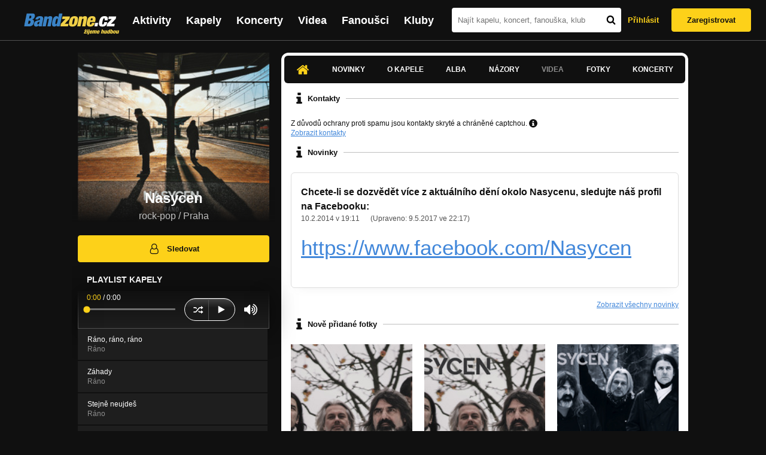

--- FILE ---
content_type: text/html; charset=UTF-8
request_url: https://bandzone.cz/nasycen
body_size: 13480
content:
<!-- @layout_new.phtml -->


<!--@page-header.phtml-->
<!-- $bodyclass:  bigAAd profileBigAd $head: <link href="/css/custom/2016/folkytonk-badge.css" rel="stylesheet" type="text/css"/>
<link href="/css/custom/2018/letofest-badge.css?ver=1.3" rel="stylesheet" type="text/css"/>
<link href="/css/custom/2019/soundreef-badge.css" rel="stylesheet" type="text/css"/>

<meta name="description" content="Profil kapely Nasycen (rock-pop) z města Praha, obsahující písničky k poslechu, mp3, koncerty, alba, videoklipy, texty a fotky." />

 -->
<!DOCTYPE html>
<!-- @html-head.phtml -->
<html xmlns="http://www.w3.org/1999/xhtml" xml:lang="cs" lang="cs">
<head prefix="og: http://ogp.me/ns# fb: http://ogp.me/ns/fb# bandzone: http://ogp.me/ns/fb/bandzone#">
	<meta name="viewport" content="width=device-width, initial-scale=1, maximum-scale=1">
	<meta http-equiv="Content-Type" content="text/html;charset=utf-8" />
	<script async src="https://www.googletagmanager.com/gtag/js?id=G-QFTNY52YWL"></script>
	<script>

	window.dataLayer = window.dataLayer || [];
	function gtag(){dataLayer.push(arguments);}
	gtag('js', new Date());

	gtag('config', 'G-QFTNY52YWL');
	</script>


		<!-- Facebook Pixel Code -->
		<script>

			!function(f,b,e,v,n,t,s)
			{if(f.fbq)return;n=f.fbq=function(){n.callMethod?
			n.callMethod.apply(n,arguments):n.queue.push(arguments)};
			if(!f._fbq)f._fbq=n;n.push=n;n.loaded=!0;n.version='2.0';
			n.queue=[];t=b.createElement(e);t.async=!0;
			t.src=v;s=b.getElementsByTagName(e)[0];
			s.parentNode.insertBefore(t,s)}(window,document,'script',
			'https://connect.facebook.net/en_US/fbevents.js');
			 fbq('init', '619652658954959');
			fbq('track', 'PageView');
		</script>

		<noscript>
			<img height="1" width="1"
		   src="https://www.facebook.com/tr?id=619652658954959&ev=PageView
		   &noscript=1"/>
		</noscript>
		<!-- End Facebook Pixel Code -->
		<script src='https://www.google.com/recaptcha/api.js'></script>

		
				

		<link href="/build//main.0365622b.css" rel="stylesheet" type="text/css" />

		<script>document.documentElement.className += 'js-enabled';</script>

			<script src="/js/immediate.js"></script>


		<script src="https://ajax.googleapis.com/ajax/libs/jquery/1.8.3/jquery.min.js"></script>


		
			<meta name="robots" content="all" />



<meta property="fb:app_id" content="320155288046087"/>
<meta property="og:title" content="Nasycen"/>
<meta property="og:url" content="https://bandzone.cz/nasycen"/>
<meta property="og:image" content="https://bzmedia.cz/band/26/e7/f327/4b/c8/a025/kM-1oXIdjWiepPltbBBgnSVybNG3bKZm.jpg"/>
<meta property="og:site_name" content="Bandzone.cz"/>
<meta property="og:description" content="rock-pop / Praha"/>
<meta property="og:type" content="bandzone:kapela"/>

			<script>

				function refreshGemius() {

					//gemius ajax refresh
					if (typeof(pp_gemius_identifier)=='undefined') { return }

					pp_gemius_identifier = pp_gemius_identifier.replace("USED_",'');
					pp_gemius_hit(pp_gemius_identifier);
				}


				var adRefreshLastTime = new Date().getTime();
				var adRefreshHandler = function(e) {

					refreshGemius();

					if (!window.bmone2n) {
						return;
					}

					if (new Date().getTime() - adRefreshLastTime < 10000) {
						return;
					}

					adRefreshLastTime = new Date().getTime();

					var keys = $('.ad').find('[id^="bmone2n-"]').map(function() { return $(this).attr('id').split('-')[1] });
					$(keys).each(function(index, value) {
						bbReload(value)
					});
				};

				var snippetUpdatedLoadTimeout;
				$(window).bind('snippets.updated', function() {
					clearTimeout(snippetUpdatedLoadTimeout);
					snippetUpdatedLoadTimeout = setTimeout(adRefreshHandler, 100); // Pockame, az probehnou hijaxy
				});

			</script>

	<title>
			Nasycen - Úvod | Bandzone.cz
	</title>


	<script>
		window.ipAddress = "18.221.16.23";
		window.baseUri = "\/";
	</script>

	<script async src="https://pagead2.googlesyndication.com/pagead/js/adsbygoogle.js?client=ca-pub-4546413134477962"
     crossorigin="anonymous"></script>

	<link rel="icon" href="/frontend/img/favicon.ico" type="image/x-icon" id="favicon" data-busy="/img/favicon-loading.ico" />

	<link href="/css/custom/2016/folkytonk-badge.css" rel="stylesheet" type="text/css"/>
<link href="/css/custom/2018/letofest-badge.css?ver=1.3" rel="stylesheet" type="text/css"/>
<link href="/css/custom/2019/soundreef-badge.css" rel="stylesheet" type="text/css"/>

<meta name="description" content="Profil kapely Nasycen (rock-pop) z města Praha, obsahující písničky k poslechu, mp3, koncerty, alba, videoklipy, texty a fotky." />



</head>
<!-- @html-head.phtml END -->

<body class=" bigAAd profileBigAd" data-loading="#middle,#left,#full" data-page-class="band">




<!-- @flash-messages.phtml -->
<!-- @flash-messages.phtml -->
<!--@page-header.phtml END-->

<div class="site">

	<div class="site-header">

		<!-- @page-menu.phtml -->
	<header class="header">

		<div class="header__logo">
<div class="logo">
	<div class="logo__name">Bandzone.cz</div>
	<div class="logo__slogan">žijeme hudbou</div>
	<a href="/" class="logo__image"></a>
</div>
		</div>

		<nav class="header__main-menu">
<!-- @main-menu.phtml -->
<ul class="main-menu">
	<li class="main-menu__item">
		<a href="https://bandzone.cz/aktivity-promo.html" class="main-menu__link" data-ga-event-label="reklama na aktivity - proklik z userboxu" data-ga-event-action="Click" data-ga-event-category="Aktivity">
			<svg class="icon icon-lightning"><use xlink:href="/frontend/img/icons.svg#icon-lightning"></use></svg>
 Aktivity
		</a>
	</li>
	<li class="main-menu__item">
		<a href="/kapely.html" class="main-menu__link">
			Kapely
		</a>
	</li>
	<li class="main-menu__item">
		<a href="/koncerty" class="main-menu__link">
			Koncerty
		</a>
	</li>
	<li class="main-menu__item">
		<a href="/videa.html" class="main-menu__link">
			Videa
		</a>
	</li>
	<li class="main-menu__item">
		<a href="/fanousci.html" class="main-menu__link">
			Fanoušci
		</a>
	</li>
	<li class="main-menu__item">
		<a href="/kluby.html" class="main-menu__link">
			Kluby
		</a>
	</li>
		<li class="main-menu__item main-menu__item--login main-menu__item--login--top">
			<a href="/nasycen?do=login" class="main-menu__link btn btn--primary login">
				Přihlásit
			</a>
		</li>
		<li class="main-menu__item main-menu__item--login">
			<a href="/registrace.html" class="main-menu__link main-menu__link--singup">
				Zaregistrovat
			</a>
		</li>
	</li>
</ul>
<!--@main-menu.phtml END -->
		</nav>

		<div class="header__search">
<div class="search">
<div id="snippet--__form-siteSearchForm" data-loading="#snippet--__form-siteSearchForm" data-scroll-to="#snippet--__form-siteSearchForm" data-scroll-align="#top"><form action="/nasycen?do=siteSearchForm-submit" method="post" name="frm-siteSearchForm"><input type="submit" class="primary button hide default" name="search" value="Hledat" />		<div class="search__field">
			<input type="text" placeholder="Najít kapelu, koncert, fanouška, klub" class="text" name="query" id="frmsiteSearchForm-query" value="" />
			<button class="search__submit" type="submit">
				<svg class="icon icon-search"><use xlink:href="/frontend/img/icons.svg#icon-search"></use></svg>
			</button>
		</div>
</form>

</div></div>
		</div>

		<div class="header__resp-menu">
<div class="search-btn">
	<svg class="icon icon-search"><use xlink:href="/frontend/img/icons.svg#icon-search"></use></svg>
</div>

<div class="burger-btn">
	<div></div>
	<div></div>
	<div></div>
</div>
		</div>

		<div class="header__user-box">
<div id="snippet--userBoxNew" data-snippet-hash="35b523c43c7f3f42d8d67921cabb36f2"><div id="userBox" class="user-box" data-user-class="guest">

	
				<div class="user-box__actions">
			<a class="btn btn--text" href="/nasycen?do=login">
				Přihlásit
			</a>
			<a class="btn btn--primary" href="/registrace.html">
				Zaregistrovat
			</a>
		</div>
		
	</div>

</div>		</div>

	</header>

<div id="snippet--userMenu" data-snippet-hash="68b329da9893e34099c7d8ad5cb9c940">
</div>
<div id="snippet--permanentMessages" data-snippet-hash="d41d8cd98f00b204e9800998ecf8427e"></div>
<!-- @page-menu.phtml END -->

	</div>

	<div class="site-content container">

		<div class="site-aside">
			<!-- <div class="res-banner-gogen-thanks">
				BZ si odteď na mobilu užijete lépe díky partnerovi redesignu GoGEN.
			</div>

			<div id="gogen-banner" data-banner="300x300_TWS_BUDDIES.jpg" class="res-banner-gogen-first">
				<a href="https://www.gogen.cz/bandzone" target="_blank" title="GoGen">
					<img src="/frontend/img/gogen/300x300_TWS_BUDDIES.jpg" alt="gogen-ad" />
				</a>
			</div> -->

			
    <div class="profile" id="profileHeaderWrapper">

		<section class="profile__cover" id="profilePhoto">

			<div class="profile__name">
				<h1>
					Nasycen
					<span class="profile__city">
						rock-pop / Praha
					</span>
				</h1>
			</div>

<div id="snippet--profilePhoto" data-snippet-hash="08b5f1f86312636655c7d965eb344f3f">				<figure>

					<a class="ajax" data-scroll-to="#galleryImageDetail" href="/nasycen?at=gallery&amp;ii=2620651">
						<img src="https://bzmedia.cz/band/26/e7/f327/4b/c8/a025/kM-1oXIdjWiepPltbBBgnSVybNG3bKZm.jpg" alt="Profilový obrázek Nasycen"  />
					</a>

				</figure>
</div>		</section>

		<div class="profile__actions">
					</div>

		<div class="profile__actions">
							<a class="btn btn--primary btn--block btn--no-margin" href="/?do=login">
					<span class="btn__icon">
<svg class="icon icon-user"><use xlink:href="/frontend/img/icons.svg#icon-user"></use></svg>
					</span>
					Sledovat
				</a>
			
		</div>

		<section id="player" class="band">

									
<script type='text/javascript'>
	const loadedPlaylist = [{"trackId":"782606","objectId":"3240617","title":"R\u00e1no, r\u00e1no, r\u00e1no","added":"2021-06-08 22:56:44","downloadAllowed":"0","bandId":"56011","musicAuthors":"Raven","lyricsAuthors":"Raven","licenseTypeId":"2","repositoryId":"3","repositoryName":"track","homeId":"374323","homePath":"ed\/a0\/9066","storageId":"1067539","storagePath":"21\/5a\/b547","fileRecordId":"2798925","fileRecordOwnerFanId":"161486","readyFlag":"0","fileVariantId":"12002256","variantName":"public","fileName":"4P1Zt5moed0qD5kkcgUqWGYlx_fsuHjP.mp3","fileClass":"AudioFile","created":"2021-06-08 22:56:51","orderValue":"0","total":null,"albumIsDefault":"0","albumTitle":"R\u00e1no","albumReleasedYear":"2019","albumLabel":"Jin\u00fd b\u0159eh","dataSource":"https:\/\/bandzone.cz\/track\/play\/782606?hash=133f0ef0455f57151b71e15100869ead2061d14b"},{"trackId":"744349","objectId":"3100645","title":"Z\u00e1hady","added":"2019-03-11 20:57:12","downloadAllowed":"0","bandId":"56011","musicAuthors":"Raven","lyricsAuthors":"Raven","licenseTypeId":"2","repositoryId":"3","repositoryName":"track","homeId":"374323","homePath":"ed\/a0\/9066","storageId":"1067539","storagePath":"21\/5a\/b547","fileRecordId":"2620650","fileRecordOwnerFanId":"161486","readyFlag":"0","fileVariantId":"11246580","variantName":"public","fileName":"KvoyzlovAO4WOMnYbcOwshiK1Ou14teu.mp3","fileClass":"AudioFile","created":"2019-03-11 20:57:22","orderValue":"1","total":null,"albumIsDefault":"0","albumTitle":"R\u00e1no","albumReleasedYear":"2019","albumLabel":"Jin\u00fd b\u0159eh","dataSource":"https:\/\/bandzone.cz\/track\/play\/744349?hash=e24a6c68cb62612f4bce1e85898dac90dd427c08"},{"trackId":"782605","objectId":"3240616","title":"Stejn\u011b neujde\u0161","added":"2021-06-08 22:56:44","downloadAllowed":"0","bandId":"56011","musicAuthors":"Raven","lyricsAuthors":"Raven","licenseTypeId":"2","repositoryId":"3","repositoryName":"track","homeId":"374323","homePath":"ed\/a0\/9066","storageId":"1067539","storagePath":"21\/5a\/b547","fileRecordId":"2798924","fileRecordOwnerFanId":"161486","readyFlag":"0","fileVariantId":"12002255","variantName":"public","fileName":"dRxq-Z9CK0d9JHsk_rjxdPoSKfewiyrX.mp3","fileClass":"AudioFile","created":"2021-06-08 22:56:51","orderValue":"2","total":null,"albumIsDefault":"0","albumTitle":"R\u00e1no","albumReleasedYear":"2019","albumLabel":"Jin\u00fd b\u0159eh","dataSource":"https:\/\/bandzone.cz\/track\/play\/782605?hash=c6bea71a846e2da91630b5a95ac3ebc987c13d54"},{"trackId":"585884","objectId":"2470213","title":"Pe\u0159iny","added":"2013-11-22 13:59:57","downloadAllowed":"0","bandId":"56011","musicAuthors":"Raven","lyricsAuthors":"Raven","licenseTypeId":"2","repositoryId":"3","repositoryName":"track","homeId":"374323","homePath":"ed\/a0\/9066","storageId":"727437","storagePath":"c7\/37\/02ae","fileRecordId":"1622876","fileRecordOwnerFanId":"161486","readyFlag":"0","fileVariantId":"6755522","variantName":"public","fileName":"cM6LQw5ps_nosSktrq9OiNxv9BI63YEy.mp3","fileClass":"AudioFile","created":"2013-11-22 13:59:59","orderValue":"3","total":null,"albumIsDefault":"0","albumTitle":"Nasycen","albumReleasedYear":"2013","albumLabel":"Jin\u00fd b\u0159eh","dataSource":"https:\/\/bandzone.cz\/track\/play\/585884?hash=d1172fe25cce06c8f6da90e7e0b32a77f7d102d3"},{"trackId":"585221","objectId":"2467919","title":"Kruh","added":"2013-11-17 19:58:05","downloadAllowed":"0","bandId":"56011","musicAuthors":"Raven","lyricsAuthors":"Raven","licenseTypeId":"2","repositoryId":"3","repositoryName":"track","homeId":"374323","homePath":"ed\/a0\/9066","storageId":"372094","storagePath":"57\/61\/8747","fileRecordId":"1618408","fileRecordOwnerFanId":"161486","readyFlag":"0","fileVariantId":"6735587","variantName":"public","fileName":"xdBpBxJgelGxEStwzXR6d1QDYObVHmuD.mp3","fileClass":"AudioFile","created":"2013-11-17 19:58:09","orderValue":"4","total":null,"albumIsDefault":"0","albumTitle":"Nasycen","albumReleasedYear":"2013","albumLabel":"Jin\u00fd b\u0159eh","dataSource":"https:\/\/bandzone.cz\/track\/play\/585221?hash=4e06fcf280aae3160f3c5b99c7793e9a793cafed"},{"trackId":"587340","objectId":"2475500","title":"Co to je","added":"2013-12-03 18:54:00","downloadAllowed":"0","bandId":"56011","musicAuthors":"Zden\u011bk Divok\u00fd","lyricsAuthors":"Raven","licenseTypeId":"2","repositoryId":"3","repositoryName":"track","homeId":"374323","homePath":"ed\/a0\/9066","storageId":"727437","storagePath":"c7\/37\/02ae","fileRecordId":"1632455","fileRecordOwnerFanId":"161486","readyFlag":"0","fileVariantId":"6798507","variantName":"public","fileName":"MSsYbhUmJRTA0RM6mYWdDt8y4OlFgxDb.mp3","fileClass":"AudioFile","created":"2013-12-03 18:54:01","orderValue":"5","total":null,"albumIsDefault":"0","albumTitle":"Nasycen","albumReleasedYear":"2013","albumLabel":"Jin\u00fd b\u0159eh","dataSource":"https:\/\/bandzone.cz\/track\/play\/587340?hash=cc3eec649077ff6521d56b37675dca9e8137da9e"},{"trackId":"590257","objectId":"2484789","title":"S\u00edt\u011b","added":"2013-12-23 23:30:18","downloadAllowed":"0","bandId":"56011","musicAuthors":"Raven","lyricsAuthors":"Raven","licenseTypeId":"2","repositoryId":"3","repositoryName":"track","homeId":"374323","homePath":"ed\/a0\/9066","storageId":"727437","storagePath":"c7\/37\/02ae","fileRecordId":"1648581","fileRecordOwnerFanId":"161486","readyFlag":"0","fileVariantId":"6870735","variantName":"public","fileName":"M7eNEN8aiFAIVjPO4nRFWDZLqzvpr1Em.mp3","fileClass":"AudioFile","created":"2013-12-23 23:30:22","orderValue":"6","total":null,"albumIsDefault":"0","albumTitle":"Nasycen","albumReleasedYear":"2013","albumLabel":"Jin\u00fd b\u0159eh","dataSource":"https:\/\/bandzone.cz\/track\/play\/590257?hash=0ba7c6cf897fda41528d1fea82895cf0eaad1184"},{"trackId":"590256","objectId":"2484788","title":"V\u0161echny ty kr\u00e1my","added":"2013-12-23 23:30:18","downloadAllowed":"0","bandId":"56011","musicAuthors":"Raven","lyricsAuthors":"Raven","licenseTypeId":"2","repositoryId":"3","repositoryName":"track","homeId":"374323","homePath":"ed\/a0\/9066","storageId":"727437","storagePath":"c7\/37\/02ae","fileRecordId":"1648580","fileRecordOwnerFanId":"161486","readyFlag":"0","fileVariantId":"6870734","variantName":"public","fileName":"NjV52qGE-X1vXcY_YUgX98cpTSwM9P4d.mp3","fileClass":"AudioFile","created":"2013-12-23 23:30:22","orderValue":"7","total":null,"albumIsDefault":"0","albumTitle":"Nasycen","albumReleasedYear":"2013","albumLabel":"Jin\u00fd b\u0159eh","dataSource":"https:\/\/bandzone.cz\/track\/play\/590256?hash=cb1c73f3ebbc2317815c4ca9d6d9972406f71b54"},{"trackId":"590255","objectId":"2484787","title":"Tra la la","added":"2013-12-23 23:30:18","downloadAllowed":"0","bandId":"56011","musicAuthors":"Raven","lyricsAuthors":"Raven","licenseTypeId":"2","repositoryId":"3","repositoryName":"track","homeId":"374323","homePath":"ed\/a0\/9066","storageId":"727437","storagePath":"c7\/37\/02ae","fileRecordId":"1648579","fileRecordOwnerFanId":"161486","readyFlag":"0","fileVariantId":"6870733","variantName":"public","fileName":"2kls8blQrpqC1l-3gWTGK8irlHiCyJHd.mp3","fileClass":"AudioFile","created":"2013-12-23 23:30:22","orderValue":"8","total":null,"albumIsDefault":"0","albumTitle":"Nasycen","albumReleasedYear":"2013","albumLabel":"Jin\u00fd b\u0159eh","dataSource":"https:\/\/bandzone.cz\/track\/play\/590255?hash=02536f76a7c0dee0248a805943da4ff7b311e72f"},{"trackId":"587352","objectId":"2475533","title":"Po\u010d\u00edt\u00e1m na prstech prsty","added":"2013-12-03 19:23:04","downloadAllowed":"0","bandId":"56011","musicAuthors":"Raven","lyricsAuthors":"Raven","licenseTypeId":"2","repositoryId":"3","repositoryName":"track","homeId":"374323","homePath":"ed\/a0\/9066","storageId":"727437","storagePath":"c7\/37\/02ae","fileRecordId":"1632504","fileRecordOwnerFanId":"161486","readyFlag":"0","fileVariantId":"6798699","variantName":"public","fileName":"zAY337as0A8yIamglOrRxhhV6O603k9-.mp3","fileClass":"AudioFile","created":"2013-12-03 19:23:05","orderValue":"9","total":null,"albumIsDefault":"0","albumTitle":"Nasycen","albumReleasedYear":"2013","albumLabel":"Jin\u00fd b\u0159eh","dataSource":"https:\/\/bandzone.cz\/track\/play\/587352?hash=c47730c66c03839e011af1fb1ef5a4b1f022b813"},{"trackId":"590254","objectId":"2484786","title":"Vendeta","added":"2013-12-23 23:30:18","downloadAllowed":"0","bandId":"56011","musicAuthors":"Zden\u011bk Divok\u00fd","lyricsAuthors":"Raven","licenseTypeId":"2","repositoryId":"3","repositoryName":"track","homeId":"374323","homePath":"ed\/a0\/9066","storageId":"727437","storagePath":"c7\/37\/02ae","fileRecordId":"1648578","fileRecordOwnerFanId":"161486","readyFlag":"0","fileVariantId":"6870732","variantName":"public","fileName":"cJhJWntkROjowKDJTtFpH7wq2oWMRmrj.mp3","fileClass":"AudioFile","created":"2013-12-23 23:30:22","orderValue":"10","total":null,"albumIsDefault":"0","albumTitle":"Nasycen","albumReleasedYear":"2013","albumLabel":"Jin\u00fd b\u0159eh","dataSource":"https:\/\/bandzone.cz\/track\/play\/590254?hash=43b3493aa85f9b8d30bb3680ff85ab651719b2e6"},{"trackId":"590253","objectId":"2484785","title":"Pal\u010div\u00fd val\u010d\u00edk","added":"2013-12-23 23:30:18","downloadAllowed":"0","bandId":"56011","musicAuthors":"Raven","lyricsAuthors":"Raven","licenseTypeId":"2","repositoryId":"3","repositoryName":"track","homeId":"374323","homePath":"ed\/a0\/9066","storageId":"727437","storagePath":"c7\/37\/02ae","fileRecordId":"1648577","fileRecordOwnerFanId":"161486","readyFlag":"0","fileVariantId":"6870731","variantName":"public","fileName":"elY8TzpMLC7ZSiN14kEplYTdyrXV0v2w.mp3","fileClass":"AudioFile","created":"2013-12-23 23:30:22","orderValue":"11","total":null,"albumIsDefault":"0","albumTitle":"Nasycen","albumReleasedYear":"2013","albumLabel":"Jin\u00fd b\u0159eh","dataSource":"https:\/\/bandzone.cz\/track\/play\/590253?hash=6be582ad517adcf7de6bda3d820bd06aa969e7f9"},{"trackId":"587341","objectId":"2475508","title":"B\u00fdt slep\u00fd","added":"2013-12-03 19:05:26","downloadAllowed":"0","bandId":"56011","musicAuthors":"Raven","lyricsAuthors":"Raven","licenseTypeId":"2","repositoryId":"3","repositoryName":"track","homeId":"374323","homePath":"ed\/a0\/9066","storageId":"727437","storagePath":"c7\/37\/02ae","fileRecordId":"1632485","fileRecordOwnerFanId":"161486","readyFlag":"0","fileVariantId":"6798627","variantName":"public","fileName":"Qf9QQ2hJoQ9VHxysON6lSTuGNN1slsY0.mp3","fileClass":"AudioFile","created":"2013-12-03 19:05:28","orderValue":"12","total":null,"albumIsDefault":"0","albumTitle":"Nasycen","albumReleasedYear":"2013","albumLabel":"Jin\u00fd b\u0159eh","dataSource":"https:\/\/bandzone.cz\/track\/play\/587341?hash=4568b0e41735db8bcf29b9474cdd955f5c2c3f73"},{"trackId":"590252","objectId":"2484784","title":"Robot","added":"2013-12-23 23:30:18","downloadAllowed":"0","bandId":"56011","musicAuthors":"Raven","lyricsAuthors":"Fr\u00e1\u0148a Ku\u010dera","licenseTypeId":"2","repositoryId":"3","repositoryName":"track","homeId":"374323","homePath":"ed\/a0\/9066","storageId":"727437","storagePath":"c7\/37\/02ae","fileRecordId":"1648576","fileRecordOwnerFanId":"161486","readyFlag":"0","fileVariantId":"6870730","variantName":"public","fileName":"0GvETq67aG8AIy-8KjVVtWJj9i0cSblT.mp3","fileClass":"AudioFile","created":"2013-12-23 23:30:22","orderValue":"13","total":null,"albumIsDefault":"0","albumTitle":"Nasycen","albumReleasedYear":"2013","albumLabel":"Jin\u00fd b\u0159eh","dataSource":"https:\/\/bandzone.cz\/track\/play\/590252?hash=f286c7714ef3becae9a29f18525eed5502c0b006"},{"trackId":"585220","objectId":"2467918","title":"Svatohorsk\u00e9 zvony","added":"2013-11-17 19:58:05","downloadAllowed":"0","bandId":"56011","musicAuthors":"Raven","lyricsAuthors":"Raven","licenseTypeId":"2","repositoryId":"3","repositoryName":"track","homeId":"374323","homePath":"ed\/a0\/9066","storageId":"727437","storagePath":"c7\/37\/02ae","fileRecordId":"1618407","fileRecordOwnerFanId":"161486","readyFlag":"0","fileVariantId":"6735586","variantName":"public","fileName":"wrnL1D_InqB4Eh1IWMWHkkOyzLnSHW5A.mp3","fileClass":"AudioFile","created":"2013-11-17 19:58:09","orderValue":"14","total":null,"albumIsDefault":"0","albumTitle":"Nasycen","albumReleasedYear":"2013","albumLabel":"Jin\u00fd b\u0159eh","dataSource":"https:\/\/bandzone.cz\/track\/play\/585220?hash=80474aad096413a2960adde1a490868ff2a49b10"},{"trackId":"483364","objectId":"2046106","title":"Skryj m\u011b","added":null,"downloadAllowed":"0","bandId":"56011","musicAuthors":"Raven","lyricsAuthors":"Raven","licenseTypeId":"2","repositoryId":"3","repositoryName":"track","homeId":"374323","homePath":"ed\/a0\/9066","storageId":"372094","storagePath":"57\/61\/8747","fileRecordId":"1075145","fileRecordOwnerFanId":"161486","readyFlag":"0","fileVariantId":"2946084","variantName":"public","fileName":"FS5wwCSH-Gtr5Ldf1vArZqmWAfrzHByv.mp3","fileClass":"AudioFile","created":"2012-03-21 15:53:11","orderValue":"15","total":"508","albumIsDefault":"0","albumTitle":"EP","albumReleasedYear":"2012","albumLabel":null,"dataSource":"https:\/\/bandzone.cz\/track\/play\/483364?hash=885a46e9fdd5071ebc467e29c70b5ec3269a09a7"},{"trackId":"483365","objectId":"2046107","title":"B\u00fdt slep\u00fd","added":null,"downloadAllowed":"0","bandId":"56011","musicAuthors":"Raven","lyricsAuthors":"Raven","licenseTypeId":"2","repositoryId":"3","repositoryName":"track","homeId":"374323","homePath":"ed\/a0\/9066","storageId":"372094","storagePath":"57\/61\/8747","fileRecordId":"1075146","fileRecordOwnerFanId":"161486","readyFlag":"0","fileVariantId":"2946085","variantName":"public","fileName":"4Njn6TlXSwGWfGdI9I1id-P_D6mqF41N.mp3","fileClass":"AudioFile","created":"2012-03-21 15:53:11","orderValue":"16","total":"362","albumIsDefault":"0","albumTitle":"EP","albumReleasedYear":"2012","albumLabel":null,"dataSource":"https:\/\/bandzone.cz\/track\/play\/483365?hash=3e77c86d543fe70a9a091c842327d35d7287e588"},{"trackId":"483366","objectId":"2046108","title":"S\u00edt\u011b","added":null,"downloadAllowed":"0","bandId":"56011","musicAuthors":"Raven","lyricsAuthors":"Raven","licenseTypeId":"2","repositoryId":"3","repositoryName":"track","homeId":"374323","homePath":"ed\/a0\/9066","storageId":"372094","storagePath":"57\/61\/8747","fileRecordId":"1075147","fileRecordOwnerFanId":"161486","readyFlag":"0","fileVariantId":"2946086","variantName":"public","fileName":"ODHfnHowsivJpedLVrc1o6qfvWXO7C1C.mp3","fileClass":"AudioFile","created":"2012-03-21 15:53:11","orderValue":"17","total":"264","albumIsDefault":"0","albumTitle":"EP","albumReleasedYear":"2012","albumLabel":null,"dataSource":"https:\/\/bandzone.cz\/track\/play\/483366?hash=06526a9420ca3256b48c4e944c85f1343ea5381b"},{"trackId":"483367","objectId":"2046109","title":"Stejn\u011b neujde\u0161","added":null,"downloadAllowed":"0","bandId":"56011","musicAuthors":"Raven","lyricsAuthors":"Raven","licenseTypeId":"2","repositoryId":"3","repositoryName":"track","homeId":"374323","homePath":"ed\/a0\/9066","storageId":"372094","storagePath":"57\/61\/8747","fileRecordId":"1075148","fileRecordOwnerFanId":"161486","readyFlag":"0","fileVariantId":"2946087","variantName":"public","fileName":"vqDIT0FnwA8UzU_VwMO1kbHB0vJ35ne4.mp3","fileClass":"AudioFile","created":"2012-03-21 15:53:11","orderValue":"18","total":"253","albumIsDefault":"0","albumTitle":"EP","albumReleasedYear":"2012","albumLabel":null,"dataSource":"https:\/\/bandzone.cz\/track\/play\/483367?hash=9d2fe9c383b45bd440f276e431eb4631b5a14ebe"}];
	const trackRepositoryUrl = 'https://media.bandzone.cz/track';
</script>

<div id="loading"></div>

<div class="player">

	<div class="player__header">
		<div class="player__title">
			Playlist kapely
		</div>
	</div>
	<div class="player__track">
		<div class="player__track__info js__player--info">
			<div class="player__track__progress js__player--progress">
				<div style="width: 0" class="player__track__bar js__player--track-bar">
					<div class="player__track__handle js__player--handle"></div>
					<div class="player__track__duration on-start js__player--progress-time">
						<span class="player__track__progress-time js__player--timer">0:00</span> / <span class="js__player--duration">0:00</span>
					</div>
				</div>
			</div>
		</div>
		<div class="player__track__actions">
			<a href="javascript:" class="player__track__shuffle js__player--shuffle">
<svg class="icon icon-shuffle"><use xlink:href="/frontend/img/icons.svg#icon-shuffle"></use></svg>
			</a>
			<a href="javascript:" class="player__track__play js__player--play">
<svg class="icon icon-play"><use xlink:href="/frontend/img/icons.svg#icon-play"></use></svg>
			</a>
			<a href="javascript:" class="player__track__pause js__player--pause">
<svg class="icon icon-pause"><use xlink:href="/frontend/img/icons.svg#icon-pause"></use></svg>
			</a>
		</div>
		<div class="player__track__volume">
			<div class="player__track__volume-bar js__player--volume-bar">
				<div class="player__track__volume-bar-empty js__player--volume-bar-empty">
					<div class="player__track__volume-bar-full js__player--volume-bar-full" style="height: 0%">
						<div class="player__track__volume-bar-handle js__player--volume-bar-handle"></div>
					</div>
				</div>
			</div>
			<div class="player__track__volume-trigger js__player--volume-trigger">
				<span class="js__player--volume-state js__player--volume-muted is-hidden"><svg class="icon icon-volume-muted"><use xlink:href="/frontend/img/icons.svg#icon-volume-muted"></use></svg>
</span>
				<span class="js__player--volume-state js__player--volume-low is-hidden"><svg class="icon icon-volume-low"><use xlink:href="/frontend/img/icons.svg#icon-volume-low"></use></svg>
</span>
				<span class="js__player--volume-state js__player--volume-medium is-hidden"><svg class="icon icon-volume-medium"><use xlink:href="/frontend/img/icons.svg#icon-volume-medium"></use></svg>
</span>
				<span class="js__player--volume-state js__player--volume-high"><svg class="icon icon-volume-high"><use xlink:href="/frontend/img/icons.svg#icon-volume-high"></use></svg>
</span>
			</div>
		</div>
	</div>
	<div class="player__playlist player__playlist--long is-active js__player__playlist">
		<ul class="player__playlist__list js__player__playlist-list">
				<li class="player__playlist__item">
					<div class="player__song">
						<div class="player__song__name js__song-trigger">
							Ráno, ráno, ráno
							<div class="player__song__album">Ráno</div>
						</div>
						<div class="player__song__actions">
						</div>
					</div>
				</li>
				<li class="player__playlist__item">
					<div class="player__song">
						<div class="player__song__name js__song-trigger">
							Záhady
							<div class="player__song__album">Ráno</div>
						</div>
						<div class="player__song__actions">
						</div>
					</div>
				</li>
				<li class="player__playlist__item">
					<div class="player__song">
						<div class="player__song__name js__song-trigger">
							Stejně neujdeš
							<div class="player__song__album">Ráno</div>
						</div>
						<div class="player__song__actions">
						</div>
					</div>
				</li>
				<li class="player__playlist__item">
					<div class="player__song">
						<div class="player__song__name js__song-trigger">
							Peřiny
							<div class="player__song__album">Nasycen</div>
						</div>
						<div class="player__song__actions">
						</div>
					</div>
				</li>
				<li class="player__playlist__item">
					<div class="player__song">
						<div class="player__song__name js__song-trigger">
							Kruh
							<div class="player__song__album">Nasycen</div>
						</div>
						<div class="player__song__actions">
						</div>
					</div>
				</li>
				<li class="player__playlist__item">
					<div class="player__song">
						<div class="player__song__name js__song-trigger">
							Co to je
							<div class="player__song__album">Nasycen</div>
						</div>
						<div class="player__song__actions">
						</div>
					</div>
				</li>
				<li class="player__playlist__item">
					<div class="player__song">
						<div class="player__song__name js__song-trigger">
							Sítě
							<div class="player__song__album">Nasycen</div>
						</div>
						<div class="player__song__actions">
						</div>
					</div>
				</li>
				<li class="player__playlist__item">
					<div class="player__song">
						<div class="player__song__name js__song-trigger">
							Všechny ty krámy
							<div class="player__song__album">Nasycen</div>
						</div>
						<div class="player__song__actions">
						</div>
					</div>
				</li>
				<li class="player__playlist__item">
					<div class="player__song">
						<div class="player__song__name js__song-trigger">
							Tra la la
							<div class="player__song__album">Nasycen</div>
						</div>
						<div class="player__song__actions">
						</div>
					</div>
				</li>
				<li class="player__playlist__item">
					<div class="player__song">
						<div class="player__song__name js__song-trigger">
							Počítám na prstech prsty
							<div class="player__song__album">Nasycen</div>
						</div>
						<div class="player__song__actions">
						</div>
					</div>
				</li>
				<li class="player__playlist__item">
					<div class="player__song">
						<div class="player__song__name js__song-trigger">
							Vendeta
							<div class="player__song__album">Nasycen</div>
						</div>
						<div class="player__song__actions">
						</div>
					</div>
				</li>
				<li class="player__playlist__item">
					<div class="player__song">
						<div class="player__song__name js__song-trigger">
							Palčivý valčík
							<div class="player__song__album">Nasycen</div>
						</div>
						<div class="player__song__actions">
						</div>
					</div>
				</li>
				<li class="player__playlist__item">
					<div class="player__song">
						<div class="player__song__name js__song-trigger">
							Být slepý
							<div class="player__song__album">Nasycen</div>
						</div>
						<div class="player__song__actions">
						</div>
					</div>
				</li>
				<li class="player__playlist__item">
					<div class="player__song">
						<div class="player__song__name js__song-trigger">
							Robot
							<div class="player__song__album">Nasycen</div>
						</div>
						<div class="player__song__actions">
						</div>
					</div>
				</li>
				<li class="player__playlist__item">
					<div class="player__song">
						<div class="player__song__name js__song-trigger">
							Svatohorské zvony
							<div class="player__song__album">Nasycen</div>
						</div>
						<div class="player__song__actions">
						</div>
					</div>
				</li>
				<li class="player__playlist__item">
					<div class="player__song">
						<div class="player__song__name js__song-trigger">
							Skryj mě
							<div class="player__song__album">EP</div>
						</div>
						<div class="player__song__actions">
						</div>
					</div>
				</li>
				<li class="player__playlist__item">
					<div class="player__song">
						<div class="player__song__name js__song-trigger">
							Být slepý
							<div class="player__song__album">EP</div>
						</div>
						<div class="player__song__actions">
						</div>
					</div>
				</li>
				<li class="player__playlist__item">
					<div class="player__song">
						<div class="player__song__name js__song-trigger">
							Sítě
							<div class="player__song__album">EP</div>
						</div>
						<div class="player__song__actions">
						</div>
					</div>
				</li>
				<li class="player__playlist__item">
					<div class="player__song">
						<div class="player__song__name js__song-trigger">
							Stejně neujdeš
							<div class="player__song__album">EP</div>
						</div>
						<div class="player__song__actions">
						</div>
					</div>
				</li>
		</ul>
	</div>


</div>

		</section><!-- #player -->

				
								    </div>


		</div>

		<div class="site-main">

					
<div id="snippet--badges" data-snippet-hash="d41d8cd98f00b204e9800998ecf8427e"></div>
		<div class="site-box">
			<div id="snippet-mainTabs-tabNavigation" data-snippet-hash="3c32909e1f79c95656e9111a64103c37">	<nav class="tabs blockHeader band-nav">

					<a  class="tabs__link ajax is-active" href="/nasycen?at=dashboard" data-loading="#__tab-mainTabs">
<svg class="icon icon-home"><use xlink:href="/frontend/img/icons.svg#icon-home"></use></svg>
					</a>

						<a class="tabs__link ajax" href="/nasycen?at=news" data-loading="#__tab-mainTabs">
								Novinky
						</a>

						<a class="tabs__link ajax" href="/nasycen?at=info" data-loading="#__tab-mainTabs">
								O kapele
						</a>

						<a class="tabs__link ajax" href="/nasycen?at=albums" data-loading="#__tab-mainTabs">
								Alba
						</a>

						<a class="tabs__link ajax" href="/nasycen?at=postList" data-loading="#__tab-mainTabs">
								Názory
						</a>

					<a class="tabs__link is-disabled">
							Videa
					</a>

						<a class="tabs__link ajax" href="/nasycen?at=gallery" data-loading="#__tab-mainTabs">
								Fotky
						</a>

						<a class="tabs__link ajax" href="/nasycen?at=gig" data-loading="#__tab-mainTabs">
								Koncerty
						</a>
	</nav>
</div>
<div id="snippet--mainTabs" data-snippet-hash="ce1bd41c9e971d971681a0bfd2a712c3">				<div  class="content content--with-ad">
					<div id="snippet-mainTabs-tabContent" data-snippet-hash="53d9820180284259bca2204fc8ff2982">	<div class="tabs__content" id="__tab-mainTabs">

		
					<div id="dashboard" data-loading="#dashboard">





			<section class="tabs__section">
				<header class="tabs__headline">
<svg class="icon icon-info"><use xlink:href="/frontend/img/icons.svg#icon-info"></use></svg>
					<h2>Kontakty</h2>
				</header>

						<div class="tabs__captcha">
							Z důvodů ochrany proti spamu jsou kontakty skryté a chráněné captchou.
							<span class="tooltip-help">
								<i class="fa fa-question-circle">
<svg class="icon icon-info"><use xlink:href="/frontend/img/icons.svg#icon-info"></use></svg>
								</i>
								<span class="tooltip">CAPTCHA je většinou různě zdeformovaný obrázek obsahující text, který má ověřit, zda u počítače sedí člověk anebo jde o robota. Robot totiž nedokáže rozpoznat text, který se na obrázku nachází. CAPTCHA slouží k tomu, aby automatizovaní roboti neposílali nevyžádanou poštu (tzv. spam) na uvedené emailové adresy.</span>
							</span>
						</div>
					<div class="contacts-section">
<a href="/nasycen?cd=1" class="ajax">Zobrazit kontakty</a>					</div>

			</section>


			<section class="tabs__section">
				<header class="tabs__headline">
<svg class="icon icon-info"><use xlink:href="/frontend/img/icons.svg#icon-info"></use></svg>
					<h2>Novinky</h2>
				</header>

				<div class="list-news">
					<div class="list">
<article class="news" id="BandNewsResource-505033">
	<div class="editable" data-loading="#__editable-bandNews-all-505033" id="__editable-bandNews-all-505033">
			<div class="editable-content">

		

		<header class="news__header">
			<h4 class="news__title">
				<a href="/nasycen?at=news&amp;ni=505033" class="ajax" data-loading="#__tab-mainTabs">
					Chcete-li se dozvědět více z aktuálního dění okolo Nasycenu, sledujte náš profil na Facebooku:
				</a>
			</h4>
			<div class="news__date">
				<time class="date" datetime="2014-02-10T19:11:49+01:00">10.2.2014 v 19:11</time>

					<span class="news__date__updated">
						(Upraveno: <time class="date" datetime="2017-05-09T22:17:09+02:00">9.5.2017 ve 22:17</time>)
					</span>
			</div>

		</header>

		<div class="news__content">
			<div class="content cms">
				





<h3><a href="https://www.facebook.com/Nasycen">https://www.facebook.com/Nasycen</a></h3>


				<div class="clearLeft"></div>
			</div>
		</div>

			</div>

	</div>
</article>

					</div>
				</div>

				<a class="tabs__section__more ajax" href="/nasycen?at=news" data-scroll-to="#middle">
					Zobrazit všechny novinky
				</a>

			</section>



			<section class="tabs__section">
				<header class="tabs__headline">
<svg class="icon icon-info"><use xlink:href="/frontend/img/icons.svg#icon-info"></use></svg>
					<h2>Nově přidané fotky</h2>
				</header>

				<div class="list-gallery">
					<div class="list">

						<div class="photo">

							<a data-gallery-id="929621" data-image-id="2620655" class="gallery-lightbox verticalAlignWrapper" title="" href="/nasycen?at=gallery&amp;ii=2620655">
								<span class="verticalAlignItem"><img src="https://bzmedia.cz/band/26/e7/f327/34/ab/5c9a/qvKs4DQtBIjxXEzzbo-_yiS76uHdCZAI.jpg" alt="Obrázek" width="162" height="162" /></span>
							</a>
						</div>
						<div class="photo">

							<a data-gallery-id="929621" data-image-id="2620654" class="gallery-lightbox verticalAlignWrapper" title="" href="/nasycen?at=gallery&amp;ii=2620654">
								<span class="verticalAlignItem"><img src="https://bzmedia.cz/band/26/e7/f327/34/ab/5c9a/ijPiAV_1-FBj7FbhLQfgd9-QLU3yW6kK.jpg" alt="Obrázek" width="162" height="162" /></span>
							</a>
						</div>
						<div class="photo">

							<a data-gallery-id="929621" data-image-id="2620653" class="gallery-lightbox verticalAlignWrapper" title="" href="/nasycen?at=gallery&amp;ii=2620653">
								<span class="verticalAlignItem"><img src="https://bzmedia.cz/band/26/e7/f327/34/ab/5c9a/FFtlE0hwKoTTm8IX0spRADyNA3po3aLh.jpg" alt="Obrázek" width="162" height="162" /></span>
							</a>
						</div>
					</div>
				</div>

				<a class="tabs__section__more ajax" href="/nasycen?at=gallery" data-scroll-to="#middle">
					Zobrazit všechny galerie
				</a>

			</section>



			<section class="tabs__section">
				<header class="tabs__headline">
<svg class="icon icon-info"><use xlink:href="/frontend/img/icons.svg#icon-info"></use></svg>
					<h2>Poslední názory</h2>
				</header>

				<div class="list-posts">
					<div class="list">
						<div class="list__item">

<article class="post post--anonymous">
	<div class="editable" data-loading="#__editable-bandPost-all-2513482" id="__editable-bandPost-all-2513482">
			<div class="editable-content">

	

	<header class="post__header">

		<div class="post__avatar avatar avatar--empty">
			Bez profilu
		</div>

		<div class="post__header__info">

			<h4 class="post__name">Pedros</h4>

			<time class="date" datetime="2018-09-26T10:00:20+02:00">26.9.2018 v 10:00</time>
		</div>
	</header>

	<p class="post__content">
		Zdravím po delší době Ravena a všechny kluky kolem !! Už bych někdy moc rád dorazil na nějaké hraní, poslední rok jsem bohužel nějak &quot;vyměkl&quot; - a vliv na to má i ta cesta z Plzně in nazaj!  Autem je to blbost, protože je to většinou s pivem - viz třeba Vinohrad. pivovar , klub Vagön a další štace, kde jsem se zúčastnil. Asi největší zážitek na vánoce asi před 3 lety - 10. patro Jindřišské věže - a pak samozřejmě 50-tiny v Rock-opeře !! Zkouším vymyslet pro Nasycen něco tady v Plzni - ale je to těžký - všeobecně chodí málo lidí !!<br />
Děkuji za info jako vždy přes maila o nějakém nejbližším koncertu.<br />
Velký fanda z Plzně - Petr Lausecker
	</p>

			</div>

	</div>
</article>
						</div>
						<div class="list__item">

<article class="post">
	<div class="editable" data-loading="#__editable-bandPost-all-2411360" id="__editable-bandPost-all-2411360">
			<div class="editable-content">

	

	<header class="post__header">

		<div class="post__avatar avatar">
			<div class="profileLink fan shrunk"><a href="/fan/produkce1" title="Přejít na profil: FATAL"><img src="https://bzmedia.cz/fan/c1/1c/5990/ec/4d/d625/mPwQO-FLMhtjgFZoOQadbPf8X87VYF23.jpg" alt="Profilový obrázek FATAL" /><div class="description cutter"><h4 class="title cutter">FATAL</h4><span class="age">31 let</span><span class="separator"> / </span><span class="city cutter"></span></div></a><div class="clearLeft"></div></div>
		</div>

		<div class="post__header__info">

			<h4 class="post__name">
				<a href="/fan/produkce1">FATAL</a>
				
			</h4>

			<time class="date" datetime="2014-10-17T09:45:00+02:00">17.10.2014 v 9:45</time>
		</div>
	</header>

	<p class="post__content">
		Zdravíme kapelu! Už něco kolem dvou měsíců probíhá v našem nově zrekonstruovaném klubu Fatal další ročník soutěže kapel SILVERCUP a my bychom Vás tímto chtěli pozvat a vyzvat k účasti právě v této soutěži. <br />
<br />
Ceny v soutěži jsou více než zajímavé, jako hlavní cena je putovní stříbrný pohár, 5.000 Kč v hotovosti a další ceny od partnerů soutěže.<br />
<br />
Hlasování pro jednotlivé kapely probíhá výhradně na místě pomocí hlasů Vašich přítomných fanoušků.<br />
<br />
Všechny informace a přihláška zde: <a href="http://fatalclub.cz/silvercup.htm" class="nw">http://fatalclub.cz/silvercup.htm</a><br />
<br />
V případě zájmu o pronájem našeho klubu pro Vaši vlastní akci nás můžete kdykoli kontaktovat na <a href="mailto:produkce@fatalclub.cz." class="nw">produkce@fatalclub.cz.</a><br />
<br />
Těšíme se na vás v klubu Fatal (Rokycanova 29, Praha 3 - Žižkov)
	</p>

			</div>

	</div>
</article>
						</div>
						<div class="list__item">

<article class="post">
	<div class="editable" data-loading="#__editable-bandPost-all-2386039" id="__editable-bandPost-all-2386039">
			<div class="editable-content">

	

	<header class="post__header">

		<div class="post__avatar avatar">
			<div class="profileLink fan shrunk"><a href="/fan/taoio" title="Přejít na profil: taoio - Zdenee J.Hook"><img src="https://bzmedia.cz/fan/4f/49/d670/55/f7/5f06/CcRwnjxtL0_xn7oLXRBPFK8qtx73wdwU.jpg" alt="Profilový obrázek taoio - Zdenee J.Hook" /><div class="description cutter"><h4 class="title cutter">taoio - Zdenee J.Hook</h4><span class="age">61 let</span><span class="separator"> / </span><span class="city cutter">Trutnov</span></div></a><div class="clearLeft"></div></div>
		</div>

		<div class="post__header__info">

			<h4 class="post__name">
				<a href="/fan/taoio">taoio - Zdenee J.Hook</a>
				
			</h4>

			<time class="date" datetime="2014-04-23T04:24:44+02:00">23.4.2014 ve 4:24</time>
		</div>
	</header>

	<p class="post__content">
		Svatohorské zvony - české Marillion - omlouvám se za přirovnání - skvělá skladba.
	</p>

			</div>

	</div>
</article>
						</div>
					</div>
				</div>

				<a class="tabs__section__more ajax" href="/nasycen?at=postList" data-scroll-to="#middle">
					Zobrazit všechny názory
				</a>

			</section>

</div>

		
	</div>
</div>				</div>
</div>		</div>

	
						
			<div class="site-bottom container">
				
<article class="similar-band">
 <header>
  <h3 class="similar-band__title">
<div id="snippet--otherBandsFavorized" data-snippet-hash="6dab73176d2dc9060fc221c14bdd5674">    Podobné kapely
</div>  </h3>
 </header>

 <div class="content" id="otherBandsFavorizedBox" data-loading="#otherBandsFavorizedBox">
   <ul class="similar-band__list">
   <li class="similar-band__item">
    <div class="profileLink band "><a href="/ravenvladimirkucera" title="Přejít na profil: Raven Vladimír Kučera"><img src="https://bzmedia.cz/band/ra/ravenvladimirkucera/gallery/profile.default/318332_t_s.jpg" alt="Profilový obrázek Raven Vladimír Kučera" /><div class="description cutter"><h4 class="title cutter">Raven Vladimír Kučera</h4><span class="genre cutter">pop-progressive</span><span class="separator"> / </span><span class="city cutter">Praha</span></div></a><div class="clearLeft"></div></div>
       </li>
   <li class="similar-band__item">
    <div class="profileLink band "><a href="/zrni" title="Přejít na profil: Zrní"><img src="https://bzmedia.cz/band/zr/zrni/gallery/profile.default/nnEtI-yRt9PMDdyy02MyU4hcb6RzFYml.jpg" alt="Profilový obrázek Zrní" /><div class="description cutter"><h4 class="title cutter">Zrní</h4><span class="genre cutter">alternative</span><span class="separator"> / </span><span class="city cutter">Kladno</span></div></a><div class="clearLeft"></div></div>
       </li>
   <li class="similar-band__item">
    <div class="profileLink band "><a href="/mucha" title="Přejít na profil: Mucha"><img src="https://bzmedia.cz/band/a6/15/8f2a/2d/7d/5414/ncHZP4hAV1JZ09lj7rBHtemLW8xOwMKG.jpg" alt="Profilový obrázek Mucha" /><div class="description cutter"><h4 class="title cutter">Mucha</h4><span class="genre cutter">punk-art rock</span><span class="separator"> / </span><span class="city cutter">Brno</span></div></a><div class="clearLeft"></div></div>
       </li>
   <li class="similar-band__item">
    <div class="profileLink band "><a href="/zofiekabelkova" title="Přejít na profil: Žofie Kabelková"><img src="https://bzmedia.cz/band/zo/zofiekabelkova/gallery/profile.default/ctbSnxvemJna4uYitxqVF3zdqzYbiAGG.jpg" alt="Profilový obrázek Žofie Kabelková" /><div class="description cutter"><h4 class="title cutter">Žofie Kabelková</h4><span class="genre cutter">indie-folk</span><span class="separator"> / </span><span class="city cutter">Jihlava</span></div></a><div class="clearLeft"></div></div>
       </li>
 </ul>

  <div class="similarBands">
   <small class="typography-color-gray-400">
    Podobnost se určuje podle počtu společných fanoušků.
   </small>
  </div>
 </div>
</article>

	<div class="top-promo">
	<div class="top-promo__header">
		<h3 class="top-promo__title">Top promo</h3>
		<a class="top-promo__link" href="/rezervace-top-promo.html">
			Reklama pro kapely
		</a>
	</div>

	<ul class="top-promo__list">
		<li class="top-promo__item">
			<a
				class="top-promo__band ga-event"
				data-ga-event-category="Profile - Promo"
				data-ga-event-action="Click"
				data-ga-event-label="Promo #1"
				title="Přejít na profil: Lais Kilski"
				href="https://bandzone.cz/laiskilski"
			>
				<img
					class="top-promo__img"
					alt="Promo obrázek Lais Kilski"
					src="https://bzmedia.cz/bz/promo/54/9f/05b9/BRURYnPUn8pTU082_WvdT8FGj2piPYS8.jpg"
				/>
				<div class="top-promo__content">
					<h4 class="top-promo__artist">Lais Kilski</h4>
					<p class="top-promo__info">
						Drum &amp; Bass
core
					</p>
					<p class="top-promo__genre">
						alternative-crossover
					</p>
				</div>
			</a>
		</li>
	</ul>
</div>

			</div>

		</div>
	</div>

	<div class="site-footer">

		<!-- footer_new.phtml -->

<footer class="footer">

	<div class="container">

		<div class="footer__row">

			<section class="footer__column">

				<h3>Bandzone.cz</h3>

				<nav>
					<ul>
						<li>
							<a href="/kapely.html">Kapely</a>
						</li>
						<li>
							<a href="/gig.geo-search/default">Koncerty</a>
						</li>
						<li>
							<a href="/videa.html">Videa</a>
						</li>
						<li>
							<a href="/fanousci.html">Fanoušci</a>
						</li>
						<li>
							<a href="/kluby.html">Kluby</a>
						</li>
						<li>
							<a href="/souteze.html">Soutěže</a>
						</li>
						<li>
							<a href="https://blog.bandzone.cz/">Bandzone.cz blog</a>
						</li>
					</ul>
				</nav>

			</section>

			<section id="footerColumn2" class="footer__column add">

				<h3>Inzerce a ostatní projekty</h3>

				<nav>
					<ul>
						<li>
							<a href="/rezervace-top-promo.html">Rezervace top promo pozice na homepage</a>
						</li>
						<li>
							<a href="/inzerce.html">Inzerce</a>
						</li>
					</ul>
				</nav>

				<nav class="social-links">
					<a class="social-links__item social-links__item--facebook" title="Facebook profil Bandzone.cz" href="http://www.facebook.com/pages/Bandzonecz/179947119205" target="_blank">
<svg class="icon icon-facebook"><use xlink:href="/frontend/img/icons.svg#icon-facebook"></use></svg>
					</a>
					<a class="social-links__item social-links__item--youtube" title="Youtube kanál" href="https://www.youtube.com/user/bandzone" target="_blank">
<svg class="icon icon-youtube"><use xlink:href="/frontend/img/icons.svg#icon-youtube"></use></svg>
					</a>
					<a class="social-links__item social-links__item--twitter" title="Twitter" href="http://twitter.com/bandzone" target="_blank">
<svg class="icon icon-twitter"><use xlink:href="/frontend/img/icons.svg#icon-twitter"></use></svg>
					</a>
					<a class="social-links__item social-links__item--instagram" title="Instagram"  href="https://instagram.com/bandzone.cz/" target="_blank">
<svg class="icon icon-instagram"><use xlink:href="/frontend/img/icons.svg#icon-instagram"></use></svg>
					</a>
					<a class="social-links__item social-links__item--lastfm" title="Last.fm"  href="http://www.last.fm/group/Bandzone.cz" target="_blank">
<svg class="icon icon-last-fm"><use xlink:href="/frontend/img/icons.svg#icon-last-fm"></use></svg>
					</a>
				</nav>

			</section>

			<section class="footer__column">

				<h3>Služby pro kapely</h3>

				<nav>
					<ul>
						<li>
							<a href="/sluzby-pro-kapely/clanek/presskit.html">Presskity</a>
						</li>
						<li>
							<a href="/sluzby-pro-kapely/clanek/prodejhudbu-cz.html">Prodejhudbu.cz</a>
						</li>
						<li>
							<a href="/sluzby-pro-kapely/clanek/bandzone-doprava-mercedes-sprinter-8-1-mist.html">Doprava kapel</a>
						</li>
					</ul>
				</nav>

			</section>

			<section id="footerColumn3" class="footer__column">

				<h3>Podpora</h3>

				<nav>
					<ul>
						<li>
							<a href="/napoveda.html">
								Nápověda &amp; <abbr title="často kladené otázky">FAQ</abbr>
							</a>
						</li>
						<li>
							<a href="/kontakt.html">Kontakt</a>
						</li>
						<li>
							<a href="/podminky-pouzivani.html">Podmínky používání</a>
						</li>
						<li>
							<a href="/o-bandzone.html">O Bandzone.cz</a>
						</li>
						<li>
							<a href="/presskit-a-dtp.html">Loga a dtp.</a>
						</li>
					</ul>
				</nav>

			</section>

			<div id="footerColumn4" class="footer__column">

				<div class="footer__stats">
<dl>

	<dt>
      Registrovaných skupin
	</dt>
	<dd>
		46 771
	</dd>

	<dt>
      Registrovaných fanoušků
	</dt>
	<dd>
		225 849
	</dd>

	<dt>
      Skladeb v databázi
	</dt>
	<dd>
		337 127
	</dd>



</dl>
				</div>

			</div>

		</div>

	</div>

</footer>
<!-- //footer_new.phtml -->

	</div>

</div>

<div id="snippet--adminContainer" data-snippet-hash="f0ff89611c5273e9711cbe35463608b6">		
</div>
<!-- @page-footer.phtml -->
	<script>
<!--//--><![CDATA[//><!--
var pp_gemius_identifier = new String('.co7y6bYeKGdv658Qc0d15eALV.UcKdCxKYtFLe_AtT.p7');

function gemius_pending(i) { window[i] = window[i] || function() { var x = window[i+'_pdata'] = window[i+'_pdata'] || []; x[x.length]=arguments;};};
gemius_pending('gemius_hit'); gemius_pending('gemius_event'); gemius_pending('pp_gemius_hit'); gemius_pending('pp_gemius_event');
(function(d,t) { try { var gt=d.createElement(t),s=d.getElementsByTagName(t)[0]; gt.setAttribute('async','async'); gt.setAttribute('defer','defer');
gt.src='//gacz.hit.gemius.pl/xgemius.js'; s.parentNode.insertBefore(gt,s);} catch (e) {}})(document,'script');

var _gaq = window._gaq || [];
_gaq.push(['_setAccount', 'UA-407459-1']);

	_gaq.push(['_setCustomVar', 1, "PageClass", "band", 3]);
	_gaq.push(['_setCustomVar', 2, "UserClass", "guest", 3]);
	_gaq.push(['_setCustomVar', 3, "FanCount", "50-100", 3]);

_gaq.push(['_setDomainName', '.bandzone.cz']);
_gaq.push(['_setAllowHash', false]);
_gaq.push(['_trackPageview']);


//--><!]]>
</script>
<script src="https://ajax.googleapis.com/ajax/libs/jqueryui/1.9.0/jquery-ui.min.js"></script>
<script src="/js/widget/ui.logger.js"></script>
<script src="/js/widget/ui.inputClear.js"></script>
<script src="/js/widget/ui.item.js"></script>
<script src="/js/widget/ui.textCompleter.js"></script>
<script src="/js/widget/ui.textareaMeter.js"></script>
<script src="/js/widget/ui.textareaExpand.js"></script>
<script src="/js/widget/ui.paginator.js"></script>
<script src="/js/widget/ui.multiselect.js"></script>
<script src="/js/widget/ui.authors.js"></script>
<script src="/js/widget/ui.scroller.js"></script>
<script src="/js/widget/ui.ytplayer.js"></script>
<script src="/js/widget/jquery.ui.timepicker.js"></script>
<script src="/js/widget/jquery.ui.timepicker-cs.js"></script>
<script src="/js/widget/jquery.slides.js"></script>
<script src="/js/jquery/nivo-lightbox.js"></script>
<script src="/js/soundmanager-new/soundmanager2-nodebug-jsmin.js"></script>
<script src="/js/player/class.js"></script>
<script src="/js/player/audio.js"></script>
<script src="/js/player/init.js"></script>
<script src="/js/swfobject/swfobject-2.2.js"></script>
<script src="/js/jquery/jquery.uid.js"></script>
<script src="/js/base/flash.js"></script>
<script src="/js/jquery/jquery.json.js"></script>
<script src="/js/jquery/jquery.cookie.js"></script>
<script src="/js/jquery/jquery.ba-hashchange.js"></script>
<script src="/js/jquery/jquery.mousewheel.js"></script>
<script src="/js/jquery/jquery.blockUI.js"></script>
<script src="/js/jquery/jquery.scrollTo.js"></script>
<script src="/js/jquery/jquery.Jcrop.js"></script>
<script src="/js/jquery/jquery.disableEvent.js"></script>
<script src="/js/jquery/jquery.showpassword.js"></script>
<script src="/js/jquery/jquery.unveil.js"></script>
<script src="/js/jquery/jquery.sticky.js"></script>
<script src="/js/jquery/password.strength.js"></script>
<script src="/js/bootstrap/bootstrap-modal.js"></script>
<script src="/js/media/youtube.js"></script>
<script src="/assets/js.base-ab3201d.js"></script>
<script src="/assets/js.js2-common-197ff65.js"></script>
<script src="/assets/js.lightbox-7ba4c1a.js"></script>
<script src="/assets/js.guest-4bafbd1.js"></script>
<script src="/js/analytics/google/bandzone.js"></script>
<script src="/js/analytics/google/homepage.js"></script>
<script src="/js/analytics/google/profile.js"></script>
<script src="/js/analytics/google/gig.js"></script>


<!-- debug var ads: -->

<!--[if lt IE 8]>
<script src="/assets/js.IElt8-3fdb24e.js"></script>

<![endif]-->


<div id="fb-root"></div>
<script>
	$.getScript('//connect.facebook.net/cs_CZ/all.js', function(){
		window.fbAsyncInit = function() {
			FB.init({
				appId: "320155288046087",
				xfbml: true
			});
		};
	});
</script>

<!-- Ad-blocker detector -->
<div id="ad-block-detector" class="Adsense GoogleAd ad-468x60 reklama-box ad_font advert-square sklik-block topreklama AD-POST AdBar AdBox AdMedium"><p>&nbsp;</p></div>

</html>
<!--

0.000822	cc(editor)
0.002352	cc(fanList)
0.001120	cc(relatedBandList)
0.000634	cc(mainTabs)
0.000333	cc(apiUserToken)
0.004031	static_files_header
0.002594	cc(siteSearchForm)
0.003763	cc(userBoxNew)
0.000531	cc(userMenu)
0.023024	cc(player)
0.008573	cc(contacts)
get cache: 0.000490
get bands list: 0.002434
0.003472 (+0.000175)	cc(otherBandsFavorizedByFans)
0.000856	cc(footerStats)
0.006823	cc(adminContainer)

-->
<!-- @page-footer.phtml END -->
<script src="/build//main.6215068d.js"></script>

<!-- @layout_new.phtml END -->


--- FILE ---
content_type: text/html; charset=utf-8
request_url: https://www.google.com/recaptcha/api2/aframe
body_size: -86
content:
<!DOCTYPE HTML><html><head><meta http-equiv="content-type" content="text/html; charset=UTF-8"></head><body><script nonce="IC3nCJdH_XhZowd8c05jdw">/** Anti-fraud and anti-abuse applications only. See google.com/recaptcha */ try{var clients={'sodar':'https://pagead2.googlesyndication.com/pagead/sodar?'};window.addEventListener("message",function(a){try{if(a.source===window.parent){var b=JSON.parse(a.data);var c=clients[b['id']];if(c){var d=document.createElement('img');d.src=c+b['params']+'&rc='+(localStorage.getItem("rc::a")?sessionStorage.getItem("rc::b"):"");window.document.body.appendChild(d);sessionStorage.setItem("rc::e",parseInt(sessionStorage.getItem("rc::e")||0)+1);localStorage.setItem("rc::h",'1764825769099');}}}catch(b){}});window.parent.postMessage("_grecaptcha_ready", "*");}catch(b){}</script></body></html>

--- FILE ---
content_type: text/css
request_url: https://bandzone.cz/css/custom/2016/folkytonk-badge.css
body_size: 692
content:
/**************spark badge****************************/
#promoBadge .folkytonk-badge.signed
{
	background: url('/img/custom/2016/folkytonk/badge-small.png') no-repeat;
	height: 100px;
	margin-bottom: 10px;
}


#promoBadge .folkytonk-badge.signed a
{
	height: 100%;
	display: block;
	text-decoration: none;
}
#promoBadge .folkytonk-badge.signed a .text
{
	display: block;
	border-bottom: none;
	padding: 93px 0;
	margin: 0;
	text-align: center;
}


#promoBadge .folkytonk-badge
{
	background: url('/img/custom/2016/folkytonk/badge-big.png') no-repeat;
	height: 242px;
	margin-bottom: 10px;
}


#promoBadge .folkytonk-badge .text
{
	margin: 0;
	padding: 65px 10px 10px 10px;
	text-align: center;
	display: block;
}

#promoBadge .folkytonk-badge .text h4
{
	margin-bottom: 4px;
	font-size: 14px;
}

#promoBadge .folkytonk-badge .text a, #promoBadge .folkytonk-badge .voteText a
{
	color: #FFFFFF;
}

#promoBadge .folkytonk-badge .voteText
{
	padding: 7px 15px;
	color: #636363;
	font-size: 10px;
	line-height: 15px;
}

#promoBadge .folkytonk-badge .vote
{
	padding: 10px 10px 0 9px;
}

#promoBadge .folkytonk-badge input.css-checkbox[type="checkbox"]
{
	border: 0 none;
	clip: rect(0px, 0px, 0px, 0px);
	height: 1px;
	margin: -1px;
	overflow: hidden;
	padding: 0;
	position: absolute;
	width: 1px;
}

#promoBadge .folkytonk-badge input.css-checkbox.lrg[type="checkbox"]:checked + label.css-label.lrg {
	background-position: 0 -20px;
}
#promoBadge .folkytonk-badge input.css-checkbox.lrg[type="checkbox"] + label.css-label.lrg {
	background-position: 0 0;
	background-repeat: no-repeat;
	background-image:url("/img/custom/2016/folkytonk/check.png");
	cursor: pointer;
	display: inline-block;
	height: 20px;
	line-height: 23px;
	padding-left: 24px;
	vertical-align: middle;
	color: #cfbb80;
	text-transform: uppercase;
	margin-top: 6px;
	-webkit-touch-callout: none;
	-webkit-user-select: none;
	-khtml-user-select: none;
	-moz-user-select: none;
	-ms-user-select: none;
	user-select: none;
	font-size: 16px;
	font-weight: bold;
	margin: 6px;
}

#promoBadge .folkytonk-badge.signed .text h4
{
	margin-top: 4px;
}

#promoBadge .folkytonk-badge.signed .text a
{
	margin-top: -4px;
	margin-bottom: 6px;
}

--- FILE ---
content_type: text/css
request_url: https://bandzone.cz/css/custom/2018/letofest-badge.css?ver=1.3
body_size: 701
content:
/**************letofest badge****************************/
#promoBadge .letofest-badge.signed
{
	background: url('/img/custom/2018/badge-letofest-small-1.png') no-repeat;
	height: 100px;
	margin-bottom: 10px;
}


#promoBadge .letofest-badge.signed a
{
	height: 100%;
	display: block;
	text-decoration: none;
}
#promoBadge .letofest-badge.signed a .text
{
	display: block;
	border-bottom: none;
	padding: 93px 0;
	margin: 0;
	text-align: center;
}


#promoBadge .letofest-badge
{
	background: url('/img/custom/2018/badge-letofest-big4.png') no-repeat;
	height: 242px;
	margin-bottom: 10px;
}


#promoBadge .letofest-badge .text
{
	margin: 0;
	padding: 55px 10px 0px 10px;
	text-align: center;
	display: block;
}

#promoBadge .letofest-badge .text h4
{
	margin-bottom: 4px;
	font-size: 14px;
}

#promoBadge .letofest-badge .text a, #promoBadge .letofest-badge .voteText a
{
	color: #FFFFFF;
}

#promoBadge .letofest-badge .voteText
{
	padding: 7px 15px;
	color: #636363;
	font-size: 10px;
	line-height: 15px;
}

#promoBadge .letofest-badge .vote
{
    padding: 0px;
}

#promoBadge .letofest-badge input.css-checkbox[type="checkbox"]
{
	border: 0 none;
	clip: rect(0px, 0px, 0px, 0px);
	height: 1px;
	margin: -1px;
	overflow: hidden;
	padding: 0;
	position: absolute;
	width: 1px;
}

#promoBadge .letofest-badge input.css-checkbox.lrg[type="checkbox"]:checked + label.css-label.lrg {
	background-position: 0 -20px;
}
#promoBadge .letofest-badge input.css-checkbox.lrg[type="checkbox"] + label.css-label.lrg {
	background-position: 0 0;
	background-repeat: no-repeat;
	background-image:url("/img/custom/2016/folkytonk/check.png");
	cursor: pointer;
	display: inline-block;
	height: 20px;
	line-height: 23px;
	padding-left: 24px;
	vertical-align: middle;
	color: #cfbb80;
	text-transform: uppercase;
	margin-top: 6px;
	-webkit-touch-callout: none;
	-webkit-user-select: none;
	-khtml-user-select: none;
	-moz-user-select: none;
	-ms-user-select: none;
	user-select: none;
	font-size: 16px;
	font-weight: bold;
	margin: 6px;
}

#promoBadge .letofest-badge.signed .text h4
{
	margin-top: 4px;
}

#promoBadge .letofest-badge.signed .text a
{
	margin-top: -4px;
	margin-bottom: 6px;
}

--- FILE ---
content_type: text/css
request_url: https://bandzone.cz/css/custom/2019/soundreef-badge.css
body_size: 708
content:
/**************spark badge****************************/
#promoBadge .soundreef-badge.signed
{
	background: url('/img/custom/2016/soundreef/badge-small.png') no-repeat;
	height: 100px;
	margin-bottom: 10px;
}


#promoBadge .soundreef-badge.signed a
{
	height: 100%;
	display: block;
	text-decoration: none;
        color: #ec6707;
}
#promoBadge .soundreef-badge.signed a .text
{
	display: block;
	border-bottom: none;
	padding: 93px 0;
	margin: 0;
	text-align: center;
}


#promoBadge .soundreef-badge
{
	background: url('/img/custom/2019/soundreef/badge-bg.png') no-repeat;
	height: 242px;
	margin-bottom: 10px;
}


#promoBadge .soundreef-badge .text
{
	margin: 0;
	padding: 65px 10px 0px 10px;
	text-align: center;
	display: block;
        font-weight: bold;
}

#promoBadge .soundreef-badge .text h4
{
	margin-bottom: 4px;
	font-size: 14px;
}

#promoBadge .soundreef-badge .text a, #promoBadge .soundreef-badge .voteText a
{
	color: #ec6707;
}

#promoBadge .soundreef-badge .voteText
{
	padding: 0px 15px;
	color: #636363;
	font-size: 10px;
	line-height: 15px;
}

#promoBadge .soundreef-badge .vote
{
	padding: 10px 10px 0 9px;
}

#promoBadge .soundreef-badge input.css-checkbox[type="checkbox"]
{
	border: 0 none;
	clip: rect(0px, 0px, 0px, 0px);
	height: 1px;
	margin: -1px;
	overflow: hidden;
	padding: 0;
	position: absolute;
	width: 1px;
}

#promoBadge .soundreef-badge input.css-checkbox.lrg[type="checkbox"]:checked + label.css-label.lrg {
	background-position: 0 -20px;
}
#promoBadge .soundreef-badge input.css-checkbox.lrg[type="checkbox"] + label.css-label.lrg {
	background-position: 0 0;
	background-repeat: no-repeat;
	background-image:url("/img/custom/2019/soundreef/check.png");
	cursor: pointer;
	display: inline-block;
	height: 20px;
	line-height: 23px;
	padding-left: 24px;
	vertical-align: middle;
	color: #cfbb80;
	text-transform: uppercase;
	margin-top: 6px;
	-webkit-touch-callout: none;
	-webkit-user-select: none;
	-khtml-user-select: none;
	-moz-user-select: none;
	-ms-user-select: none;
	user-select: none;
	font-size: 16px;
	font-weight: bold;
	margin: 6px;
}

#promoBadge .soundreef-badge.signed .text h4
{
	margin-top: 4px;
}

#promoBadge .soundreef-badge.signed .text a
{
	margin-top: -4px;
	margin-bottom: 6px;
}

--- FILE ---
content_type: application/javascript
request_url: https://bandzone.cz/js/widget/ui.authors.js
body_size: 908
content:
(function($) {

	$.widget('ui.authors', {

		_create: function() {
			var self = this,
				$profileLinks = this.element.find('.profileLink'),
				cls = {'five-col': 10, 'four-col': 8, 'three-col': 6, 'two-col': 4};

			this.count = $profileLinks.length;

			if (this.count > 1)
			{
				this.$dropdown =
					$('<div class="ui-author-dropdown"><div class="ui-dropdown-arrow"></div></div>').appendTo(this.element);

				this.$active =
					$('<div class="ui-author-active"></div>').prependTo(this.$dropdown);

				this.$list =
					$('<div class="ui-author-list"></div>').appendTo(this.element);

				$profileLinks
					.each(function(){
						var $input = $('#' + $(this).parents('label').attr('for'));
						$input
							.hide()
							.data('profileLink',
								$(this)
									.hide()
									.clone()
									.appendTo(self.$list)
									.show()
									.data('input', $input)
									.hijax('shrunk.tooltip')
									.bind('click', function(){
										self._activate(this);
									})
							);
					});

				for (var i in cls)
				{
					if (this.count >= cls[i])
					{
						this.$list.addClass('ui-author-list-' + i);
						break;
					}
				}

				this.$dropdown.parents('.field.authors')
					.bind('mouseover', function(){
						if (self.closeTimeout)
						{
							clearTimeout(self.closeTimeout);
						}
						self.$list.stop(true, true).fadeIn('fast', function(){
							self.$list.show();
						});
					})
					.bind('mouseout', function(){
						self.closeTimeout = setTimeout(function(){
							self.$list.stop(true, true).fadeOut('fast', function(){
								self.$list.hide();
							});
						}, 500);
					});

				this._activate($('input[type=radio]:checked', this.element));

			} else
			{
				$(this.element)
					.addClass('author-single')
					.find('input[type=radio]:checked').hide();
			}
		},

		_activate: function(profileLink) {
			var input;
			if ($(profileLink).is('input'))
			{
				input = $(profileLink);
			}
			if ($(profileLink).is('.profileLink'))
			{
				input = $(profileLink).data('input');
			}

			if (!input.length)
			{
				return;
			}

			$(this.element)
				.find('input[type=radio]:checked').attr('checked', false);

			input.attr('checked', true);

			this.$active.empty();
			input
				.data('profileLink')
					.clone()
					.appendTo(this.$active)
					.hijax('shrunk.tooltip');
		},

		destroy: function() {
			if (this.count > 1)
			{
				this.$dropdown.remove();
				this.$list.remove();
			}

			$(this.element)
				.find('input[type=radio]').unbind('click').show();

			this.element
				.find('.profileLink').show();

			$.Widget.prototype.destroy.apply(this, arguments); // default destroy
		}

	});

})(jQuery);

--- FILE ---
content_type: application/javascript
request_url: https://bandzone.cz/js/widget/jquery.ui.timepicker-cs.js
body_size: 228
content:
/* Deutsch initialisation for the timepicker plugin */
/* Written by Bernd Plagge (bplagge@choicenet.ne.jp). */
jQuery(function($){
    $.timepicker.regional['cs'] = {
                hourText: 'Hodina',
                minuteText: 'Minuta',
                amPmText: ['AM', 'PM'] }
    $.timepicker.setDefaults($.timepicker.regional['cs']);
});

--- FILE ---
content_type: application/javascript
request_url: https://bandzone.cz/js/jquery/jquery.showpassword.js
body_size: 390
content:
(function($){
     $.fn.extend({
         showPassword: function(checkbox) {
            return this.each(function() {

				var createClone = function(el){
					var el = $(el);
					var clone = $("<input type='text' />");
					clone.insertBefore(el).attr({
						'class':el.attr('class'),
						'style':el.attr('style')
					});
					return clone;
				};

				var update = function($this,$that){
					$that.val($this.val());
				};

				var set = function(){
					if($checkbox.is(':checked')){
						update($this,$clone);
						$clone.show();
						$this.hide();
					} else {
						update($clone,$this);
						$clone.hide();
						$this.show();
					}
				};

				var $clone = createClone(this),
					$this = $(this),
					$checkbox = $(checkbox);

				$checkbox.click(function(){set();});
				$this.keyup(function(){ update($this,$clone); });
				$clone.keyup(function(){ update($clone,$this); });

				set();

            });
        }
    });
})(jQuery);

--- FILE ---
content_type: application/javascript
request_url: https://bandzone.cz/js/widget/ui.item.js
body_size: 428
content:
(function($) {

	$.widget('ui.item', {

		options: {
			buttons: {}
		},

		_create: function() {

			var self = this,
				$button,
				buttons = [];

			// oclassujeme polozku
			this.element
				.addClass('ui-item ui-widget-content ui-corner-all ui-helper-clearfix');

			$.each(this.options.buttons, function(k, v){
				$button =
					self.element.find(k)
						.button(self.options.buttons[k]);

				buttons.push($button.get(0));
			});

			this.buttons =
				$(buttons).detach();

			$('<div />')
				.addClass('ui-dialog-buttonset')
				.appendTo(this.element)
				.append(this.buttons);
		},
		
		destroy: function() {

			var self = this;

			$(this.element)
				.removeClass('ui-item ui-state-default ui-corner-all ui-helper-clearfix')

			$.each(this.buttons, function(k, v){
				$(self.buttons[k]).button('destroy');
			});

			$.Widget.prototype.destroy.apply(this, arguments); // default destroy
		}
		
	});

})(jQuery);

--- FILE ---
content_type: application/javascript
request_url: https://bandzone.cz/js/player/init.js
body_size: 1825
content:
var PLAYER_FLASH_VER_MAJOR = 9;
var PLAYER_UPGRADE_URL = 'http://get.adobe.com/cz/flashplayer/';

soundManager.url = '/swf/'; // path to directory containing SoundManager2 .SWF file
soundManager.flashVersion = PLAYER_FLASH_VER_MAJOR; // flash 9.0r115+ required for MovieStar mode
soundManager.useMovieStar = false; // enable AAC/MPEG4 video in SM2
soundManager.allowFullScreen = false; // enable full-screen mode
soundManager.wmode = 'transparent';
soundManager.bgColor = '#000';
soundManager.fastPolling = true;
// IE9 v HTML5 modu hlasi spatne delky skladeb :-/
soundManager.useHTML5Audio = (navigator.appName == 'Microsoft Internet Explorer') ? false : true;
soundManager.preferFlash = false;
soundManager.useHighPerformance = true; // Nejde ve FF, vypneme vvv
//soundManager.flashLoadTimeout = 2000;	// increased timeout
soundManager.useFlashBlock = true;
if (navigator.platform.match(/win32/i) && navigator.userAgent.match(/firefox/i)) {
	// extra-special homepage case (you should never see this), prevent out-of-view SWF load failure WITH high performance AND flashblock AND SWF in a placed element
	soundManager.useHighPerformance = false;
}
soundManager.noSWFCache = true;

(function($) {

	$(function() {
		// inicializace prehravace

		// vytimeoutovala inicializace?
		var timeout = false;
		// flash block?
		var flashBlock = false;

		var errorHandlerCalled = false;
		var playerError = function(message, data)
		{
			if (errorHandlerCalled)
			{
				return;
			}
			errorHandlerCalled = true;
			$.loadingStop();
			var flashVersion = swfobject.getFlashPlayerVersion();
			if (!flashVersion.major)
			{
				// no flash
				$('#user-flash-info').html(' (flash pravděpodobně není nainstalován, <a href="' + PLAYER_UPGRADE_URL + '" target="_blank">nainstalovat můžete z této stránky</a>)');
				$('#player-state-info').text('Chyba při inicializaci přehrávače.');
				return;
			}
			if (flashVersion.major < PLAYER_FLASH_VER_MAJOR)
			{
				// old flash, TODO: trigger expressInstall?
				$('#user-flash-info').html(' (zjištěna verze ' + flashVersion.major + ', <a href="' + PLAYER_UPGRADE_URL + '" target="_blank">instalujte novou verzi na této stránce</a>)');
				$('#player-state-info').text('Chyba při inicializaci přehrávače.');
				return;
			}
			if (flashBlock || timeout)
			{
				// probably using flash block
				$('#player-req-info').text('Pravděpodobně používáte FlashBlock nebo podobný mechanismus blokování flash playeru. Povolte flash pro doménu bandzone.cz a přehrávač by měl fungovat.');
				$('#player-state-info').empty();
				return;
			}
		}

		// javascript nam funguje, skryjeme hlasku o potrebe javascriptu
		$('#player-req-js').hide();
		$('#player-state-info').text('Načítám přehrávač...');

		// detect flash block
		/*FBD.initialize(function(blocked){
			flashBlock = blocked;
			if (blocked)
			{
				playerError('Probably using FlashBlock.');
			}
		});*/

		if (!soundManager)
		{
			playerError('SoundManager not available.');
			return;
		}

		soundManager.ontimeout(function() {
			timeout = true;
			playerError('SoundManager timed out.');
		});

		soundManager.onerror = function() {
			if (!timeout)
			{
				// jina chyba, pokud je timeout, vola se ontimeout + onerror, zamezujeme dvojitemu volani
				playerError('SoundManager load error.');
			}
		};

		// Init prehravace a scrolleru
		soundManager.onready(function(){
			$.loadingStop();
			var $player = $('#playerWidget');

			if ($player.size())
			{
				$('#playlist').hide();
				$('#player')
					.find('.alternative')
					.remove();

				$player.audioPlayer().playlistScroller();

				$('#player')
					.find('.track').each(function() {
						$player.audioPlayer('add', this);
					});

				$(document).trigger('init.player', [$player]);
			}

		});

		// Mini audio player hijax init
		$.hijax.add('miniPlayer',
			function() {

				var self = this;
				var init = function() {
					// Inicializujeme miniplayer
					var miniTracks = $(self).find('.miniPlayerTrack');
					if (miniTracks.size())
					{
						miniTracks.each(function() {
							$(this).miniAudioPlayer();
						});
						$(document).trigger('init.miniplayer', [miniTracks]);
					}
				};
				soundManager.onready(init);
			},
			function() {
				var miniTracks = $(this).find('.miniPlayerTrack');
				if (miniTracks.size())
				{
					miniTracks.each(function() {
						$(this).miniAudioPlayer('destroy');
					});
					$(document).trigger('destroy.miniplayer', [miniTracks]);
				}
			}
		);

	});

})(jQuery);
